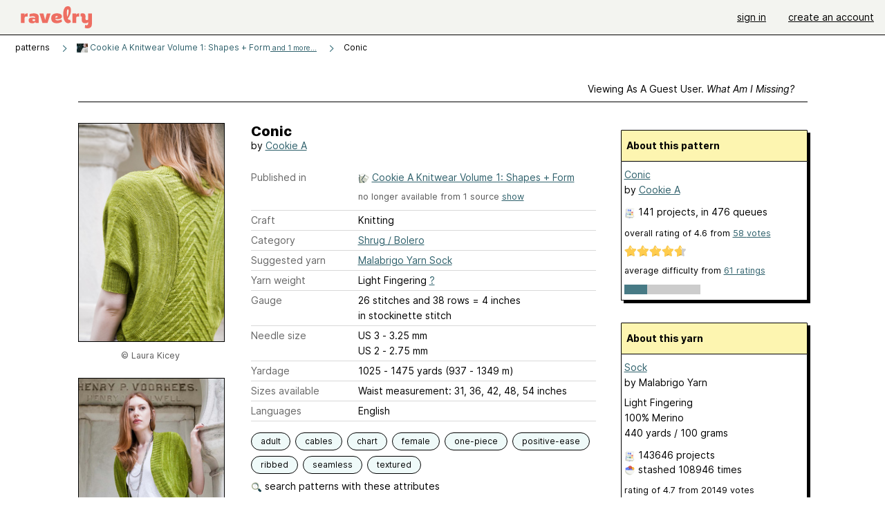

--- FILE ---
content_type: text/html; charset=utf-8
request_url: https://api.ravelry.com/patterns/library/conic
body_size: 8211
content:
<!DOCTYPE html>
<html class="with_scroll_padding" data-large-font="0" lang="en" xml:lang="en" xmlns="http://www.w3.org/1999/xhtml">
<head>
<title>Ravelry: Conic pattern by Cookie A</title>
<meta content="text/html; charset=utf-8" http-equiv="Content-Type" />
<meta content="tbROMlNu/nXm8KkmI7rjTiC3ICZjQLnuLqqCFKfzjPA=" id="authenticity-token" name="authenticity-token" />
<meta content="origin-when-crossorigin" name="referrer" />
<meta content="noodp" name="robots" />
<meta content="&#x000A;This seamless bolero-style cardigan begins with a cabled back that is worked flat back and forth with shaping. The sleeves are picked up and worked in the round with decreases, creating a cone shape. The fingering weight yarn has drape and makes this an easy-to-wear piece." name="Description" />
<meta content="Ravelry" name="application-name" />
<meta content="Ravelry" name="apple-mobile-web-app-title" />
<link rel="manifest" href="/manifest.webmanifest?v=20231002">
<link href="https://style-cdn.ravelrycache.com/stylesheets/ravelry_legacy_v1_2_2511201357.css" rel="Stylesheet" type="text/css" />
<link href="https://style-cdn.ravelrycache.com/stylesheets/ravelry_components_v1_2_2511201817.css" rel="Stylesheet" type="text/css" />


<script src="https://style-cdn.ravelrycache.com/javascripts/base11_2406161035.js" type="text/javascript"></script>
<script src="https://style-cdn.ravelrycache.com/javascripts/ravelry_2512040932.js" type="text/javascript"></script>





<link rel="apple-touch-icon" sizes="57x57" href="/images/assets/favicons/apple-touch-icon-57x57.png?v=2">
<link rel="apple-touch-icon" sizes="60x60" href="/images/assets/favicons/apple-touch-icon-60x60.png?v=2">
<link rel="apple-touch-icon" sizes="72x72" href="/images/assets/favicons/apple-touch-icon-72x72.png?v=2">
<link rel="apple-touch-icon" sizes="76x76" href="/images/assets/favicons/apple-touch-icon-76x76.png?v=2">
<link rel="apple-touch-icon" sizes="114x114" href="/images/assets/favicons/apple-touch-icon-114x114.png?v=2">
<link rel="apple-touch-icon" sizes="120x120" href="/images/assets/favicons/apple-touch-icon-120x120.png?v=2">
<link rel="apple-touch-icon" sizes="144x144" href="/images/assets/favicons/apple-touch-icon-144x144.png?v=2">
<link rel="apple-touch-icon" sizes="152x152" href="/images/assets/favicons/apple-touch-icon-152x152.png?v=2">
<link rel="apple-touch-icon" sizes="180x180" href="/images/assets/favicons/apple-touch-icon-180x180.png?v=2">
<link rel="icon" type="image/png" href="/images/assets/favicons/android-chrome-192x192.png?v=2" sizes="192x192">
<link rel="icon" type="image/png" href="/images/assets/favicons/favicon-16x16.png?v=2" sizes="16x16">
<link rel="icon" type="image/png" href="/images/assets/favicons/favicon-32x32.png?v=2" sizes="32x32">
<link rel="icon" type="image/png" href="/images/assets/favicons/favicon-96x96.png?v=2" sizes="96x96">
<meta name="msapplication-TileImage" content="/images/assets/favicons/mstile-144x144.png?v=2">
<meta content="@ravelry" name="twitter:site">
<meta content="summary_large_image" name="twitter:card">
<meta content="Conic pattern by Cookie A" name="twitter:title">
<meta content="
This seamless bolero-style cardigan begins with a cabled back that is worked flat back and forth with shaping. The sleeves are picked up and worked in the round with decreases, creating a cone shape. The fingering weight yarn has drape and makes this an easy-to-wear piece.
" name="twitter:description">
<meta content="https://images4-a.ravelrycache.com/uploads/Cookie/115995094/IMG_3989_medium2.jpg" name="twitter:image:src">
<meta content="https://images4-a.ravelrycache.com/uploads/Cookie/115995094/IMG_3989_medium2.jpg" name="twitter:image">
<meta content="Ravelry" property="og:site_name">
<meta content="Conic pattern by Cookie A" property="og:title">
<meta content="
This seamless bolero-style cardigan begins with a cabled back that is worked flat back and forth with shaping. The sleeves are picked up and worked in the round with decreases, creating a cone shape. The fingering weight yarn has drape and makes this an easy-to-wear piece.
" property="og:description">
<meta content="https://images4-f.ravelrycache.com/uploads/Cookie/115995094/IMG_3989_small2.jpg#webp" property="og:image">
<meta content="1677234958" property="og:updated_time">

<link rel="search" type="application/opensearchdescription+xml" title="Ravelry" href="http://www.ravelry.com/search.xml">
<script async defer data-domain="ravelry.com" src="https://plausible.io/js/plausible.js"></script>
</head>
<body class="patterns patterns_show show_action  with_responsive with_subnavigation with_subnavigation--all   wide_core_item_page normal with_frontend_v1_2 with_navigation_v2 with_typeface_default theme_automatic theme_merino theme_light_merino">
<div id="page">
<div data-autohide-nav-touch="1" data-autohide-nav="0" data-disable-auto-emoji="0" data-disable-facebook="0" data-disable-forums-menu="0" data-disable-magic-mentions="0" data-disable-quick-magic-links="0" data-flair-week="0" data-light-theme="merino" data-photos-add-to-tail="0" data-photos-auto-edit="0" data-stop-gifs="0" data-theme-disable-switching="0" data-theme="merino" id="user_preference_data" style="display: none"></div>
<div id="page_header">
<div class="navigation_v2" id="navigation_v2" role="navigation">
<span class="navigation_v2__pillarbox navigation_v2__pillarbox--first"></span>
<a class="navigation_v2__logo rsp_hidden" href="/">
<img alt="Ravelry Logo" class="navigation_v2__logo__secondary navigation_v2__logo__secondary--guest rsp_hidden" id="navigation_logo_secondary" src="https://style-cdn.ravelrycache.com/images/assets/logos/secondary.svg" style="display: none;" />
<img alt="Ravelry Logo" class="navigation_v2__logo__text" id="navigation_logo_text" src="https://style-cdn.ravelrycache.com/images/assets/logos/primary.svg" />
</a>
<a href="/" class="rsp_only navigation_v2__tab navigation_v2__tab--active">ravelry</a>
<a class="navigation_v2__tab registered_preview" href="#" style="display: none;">patterns</a>
<a class="navigation_v2__tab registered_preview" href="#" style="display: none;">yarns</a>
<a class="navigation_v2__tab registered_preview" href="#" style="display: none;">people</a>
<a class="navigation_v2__tab registered_preview" href="#" style="display: none;">groups</a>
<span class="navigation_v2__spacer navigation_v2__spacer--guestlogin"></span>
<a class="navigation_v2__tab registered_preview" href="#" style="display: none;">forums</a>
<a class="navigation_v2__tab registered_preview" href="#" style="display: none;">my notebook</a>
<a class="rsp_only navigation_v2__tab navigation_v2__tab--guestlogin" href="/" title="Ravelry">
<img alt="" src="https://style-cdn.ravelrycache.com/images/assets/logos/primary.svg" />
</a>
<div class="navigation_v2__tab navigation_v2__tab--guestlogin">
<a href="/account/login?return_to=/patterns/library/conic">sign in</a>
</div>
<div class="navigation_v2__tab navigation_v2__tab--guestlogin">
<a href="/invitations">create an account</a>
</div>
<span class="rsp_only navigation_v2__spacer navigation_v2__spacer--guestlogin"></span>
<span class="navigation_v2__pillarbox navigation_v2__pillarbox--last"></span>
</div>
</div>
<div id="searchlight_window">
<div class="searchlight_dialog">
<div class="searchlight_dialog__search">
<form autocomplete="off" class="fancy_form searchlight_dialog__form" onsubmit="R.searchlight.search(); return false;">
<input autocomplete="off" class="searchlight_dialog__search_box" id="searchlight_dialog_input" placeholder="search by name: patterns, yarns, people..." type="text" />
<img alt="" aria-hidden="true" class="searchlight_dialog__progress icon_16 o-icon--loading_tiny_alternate o-icon o-icon--xs" id="searchlight_dialog_progress" src="https://style-cdn.ravelrycache.com/images/assets/icons/ui/tiny-loader.svg?v=34" style="display: none;" />
</form>
<div class="searchlight_dialog__results" id="searchlight_dialog_results"></div>
<div class="searchlight_dialog__advanced_links" id="searchlight_dialog_links">
<div style="padding-bottom: 1em;">
advanced search
</div>
<ul class="searchlight_dialog__advanced_links__list">
<li><a href="/patterns/search#query=" class="searchlight_dialog__advanced_links__link" id="searchlight_patterns_advanced">patterns</a></li>
<li><a href="/projects/search#query=" class="searchlight_dialog__advanced_links__link">projects</a></li>
<li><a href="/designers/search#query=" class="searchlight_dialog__advanced_links__link">designers</a></li>
<li><a href="/sources/search#query=" class="searchlight_dialog__advanced_links__link">sources</a></li>
</ul>
<ul class="searchlight_dialog__advanced_links__list">
<li><a href="/yarns/search#query=" class="searchlight_dialog__advanced_links__link">yarns</a></li>
<li><a href="/stash/search#query=" class="searchlight_dialog__advanced_links__link">stashes</a></li>
<li><a href="/shops/search#query=" class="searchlight_dialog__advanced_links__link">yarn shops</a></li>
<li><a href="/yarns/brands/search#query=" class="searchlight_dialog__advanced_links__link">brands</a></li>
<li><a href="/fiber/stash/search#query=" class="searchlight_dialog__advanced_links__link">fiber</a></li>
</ul>
<ul class="searchlight_dialog__advanced_links__list">
<li><a href="/people/search#query=" class="searchlight_dialog__advanced_links__link">people</a></li>
<li><a href="/groups/search#alive=yes&amp;query=" class="searchlight_dialog__advanced_links__link">groups</a></li>
<li><a href="/discuss/search#query=&amp;view=posts" class="searchlight_dialog__advanced_links__link">forum posts</a></li>
<li><a href="/discuss/search#query=&amp;view=topics" class="searchlight_dialog__advanced_links__link">topics</a></li>
<li><a href="/events/search#query=" class="searchlight_dialog__advanced_links__link">events</a></li>
</ul>
<div style="clear:both;" class="c_d"></div>

</div>
</div>
<div class="searchlight_dialog__recently_viewed" id="searchlight_dialog_recently_viewed"></div>
<div class="searchlight_dialog__saved_searches" id="searchlight_dialog_saved_searches"></div>
<div style="clear:both;" class="c_d"></div>
</div>

</div>
<div id="content" role="main">
<div id="main"></div>
<div class="page_title">
Conic
<span class="page_title__subtitle">
by <a href="https://api.ravelry.com/designers/cookie-a">Cookie A</a>
</span>
</div>
<div class="rsp_only" id="mobile_tool_buttons" style="display: none"></div>
<div class="heading patterns_heading rsp_hidden">
<h2 class="breadcrumbs  breadcrumbs--subnavigation"><span class="navigation_v2__pillarbox navigation_v2__pillarbox--first"></span><span class="breadcrumbs__crumbs"><span class="breadcrumbs__crumb"><strong><span class="r_link_to ">patterns</span></strong></span> <span class="breadcrumb_divider breadcrumbs__divider">></span> <span class="breadcrumbs__crumb"><span class="breadcrumbs__crumb__menu" data-menu-content-url="https://api.ravelry.com/patterns/library/conic/navigation_sources"><a href="https://api.ravelry.com/patterns/sources/cookie-a-knitwear-volume-1-shapes--form"><img alt="" class="breadcrumbs__indicator subnavigation_only" src="https://images4-g.ravelrycache.com/uploads/Cookie/115994778/ShapesAndFormCover_square.jpg" /> Cookie A Knitwear Volume 1: Shapes + Form<span class='breadcrumbs__crumb__note'> and 1 more...</span></a><div class="breadcrumbs__menu " style="position: absolute; display: none;"><ul aria-haspopup="true" class="navigation_v2__menu"></ul></div></span></span> <span class="breadcrumb_divider breadcrumbs__divider">></span> <span class="breadcrumbs__crumb breadcrumbs__crumb--active">Conic</span></span> <span class="breadcrumbs__tools"></span><span class="navigation_v2__pillarbox navigation_v2__pillarbox--last"></span></h2></div>
<div class="core_item_container editor tab_bar_container tab_bar_container--guest tab_bar_container--with_button_box tab_bar_container--with_hero">
<div class="tabs tabs--subnavigation tabs--tab_builder tab_bar_responsive tabs--subnavigation_overflowable tabs--with_page_type tabs--tabset_pattern tab_bar_responsive--with_counts tab_bar_responsive--with_border tab_bar_responsive--with_ellipsis_menu patterns_tabs" data-tabset-id="pattern" id="tabset"><div class="tabs__shim"></div><div class="tabs__sections tabs__sections--subnavigation"><ul class="rsp_hidden tabs__sections__page_type"><li><img alt="" aria-hidden="true" class="icon_16 o-icon--patterns o-icon o-icon--xs" src="https://style-cdn.ravelrycache.com/images/assets/icons/patterns.svg?v=34" /> Pattern</li></ul><ul class="rsp_hidden tabs__sections__default"><li class="tab_bar_container__guest_link"><span class="static_tab" id="guest_tab"><a href="#" onclick="R.patterns.previewRegisteredFeatures(); return false;">Viewing as a guest user. <span>What am I missing?</span><div class="c-navigation_indicator"><div class="c-navigation_indicator__snake"></div></div></a></span></li> <li aria-current="page" id="current"><span class="static_tab" id="show_tab"><a href="https://api.ravelry.com/patterns/library/conic">details<div class="c-navigation_indicator"><div class="c-navigation_indicator__snake"></div></div></a></span></li> <li class="tab_bar_responsive__overflow"><span class="static_tab" id="yarns_tab"><a href="https://api.ravelry.com/patterns/library/conic/yarns">yarn ideas<div class="c-navigation_indicator"><div class="c-navigation_indicator__snake"></div></div></a></span></li> <li><span class="static_tab" id="people_tab"><a href="https://api.ravelry.com/patterns/library/conic/people">projects (141)<div class="c-navigation_indicator"><div class="c-navigation_indicator__snake"></div></div></a></span></li> <li class="tab_bar_responsive__overflow"><span class="static_tab" id="posts_tab"><a href="https://api.ravelry.com/patterns/library/conic/posts">blog posts (14)<div class="c-navigation_indicator"><div class="c-navigation_indicator__snake"></div></div></a></span></li> <li class="tab_bar_responsive__overflow--auto"><span class="static_tab" id="comments_tab"><a href="https://api.ravelry.com/patterns/library/conic/comments">comments (7)<div class="c-navigation_indicator"><div class="c-navigation_indicator__snake"></div></div></a></span></li> <li class="tab_bar_responsive__overflow"><span class="static_tab" id="threads_tab"><a href="https://api.ravelry.com/patterns/library/conic/threads">forum posts (143)<div class="c-navigation_indicator"><div class="c-navigation_indicator__snake"></div></div></a></span></li> <li class="tab_bar_responsive__overflow rsp_only"><span class="static_tab" id="editors_tab"><a href="https://api.ravelry.com/patterns/library/conic/editors"> editing<div class="c-navigation_indicator"><div class="c-navigation_indicator__snake"></div></div></a></span></li> <li><span class="static_tab" id="ellipsis_tab"><a class="rsp_hidden" href="#" onclick="R.quicknav.open('https://api.ravelry.com/patterns/library/conic/navigation_quicknav'); return false;" title="More..."><img alt="More options" class="icon_16 o-icon--more_menu_horizontal o-icon o-icon--xs" id="navigation_selector_339071" src="https://style-cdn.ravelrycache.com/images/assets/icons/more-horizontal-on-light.svg?v=34" title="More options" /><div class="c-navigation_indicator"><div class="c-navigation_indicator__snake"></div></div></a></span></li></ul><a class="tabs__overflow_indicator subnavigation_only"><img alt="Expand" class="icon_16 o-icon--tabs_expand o-icon o-icon--xs" src="https://style-cdn.ravelrycache.com/images/assets/icons/arrow-double-chevron-right.svg?v=34" /></a><ul class="tabs__sections__priority rsp_hidden"><li aria-current="page" id="current"><span class="static_tab" id="show_tab"><a href="https://api.ravelry.com/patterns/library/conic">details<div class="c-navigation_indicator"><div class="c-navigation_indicator__snake"></div></div></a></span></li></ul></div><div class="tabs__shim"></div><ul class="tabs__legacy"><li class="tab_bar_container__guest_link"><span class="static_tab" id="guest_tab"><a href="#" onclick="R.patterns.previewRegisteredFeatures(); return false;">Viewing as a guest user. <span>What am I missing?</span><div class="c-navigation_indicator"><div class="c-navigation_indicator__snake"></div></div></a></span></li> <li aria-current="page" id="current"><span class="static_tab" id="show_tab"><a href="https://api.ravelry.com/patterns/library/conic">details<div class="c-navigation_indicator"><div class="c-navigation_indicator__snake"></div></div></a></span></li> <li class="tab_bar_responsive__overflow"><span class="static_tab" id="yarns_tab"><a href="https://api.ravelry.com/patterns/library/conic/yarns">yarn ideas<div class="c-navigation_indicator"><div class="c-navigation_indicator__snake"></div></div></a></span></li> <li><span class="static_tab" id="people_tab"><a href="https://api.ravelry.com/patterns/library/conic/people">projects (141)<div class="c-navigation_indicator"><div class="c-navigation_indicator__snake"></div></div></a></span></li> <li class="tab_bar_responsive__overflow"><span class="static_tab" id="posts_tab"><a href="https://api.ravelry.com/patterns/library/conic/posts">blog posts (14)<div class="c-navigation_indicator"><div class="c-navigation_indicator__snake"></div></div></a></span></li> <li class="tab_bar_responsive__overflow--auto"><span class="static_tab" id="comments_tab"><a href="https://api.ravelry.com/patterns/library/conic/comments">comments (7)<div class="c-navigation_indicator"><div class="c-navigation_indicator__snake"></div></div></a></span></li> <li class="tab_bar_responsive__overflow"><span class="static_tab" id="threads_tab"><a href="https://api.ravelry.com/patterns/library/conic/threads">forum posts (143)<div class="c-navigation_indicator"><div class="c-navigation_indicator__snake"></div></div></a></span></li> <li class="tab_bar_responsive__overflow rsp_only"><span class="static_tab" id="editors_tab"><a href="https://api.ravelry.com/patterns/library/conic/editors"> editing<div class="c-navigation_indicator"><div class="c-navigation_indicator__snake"></div></div></a></span></li> <li><span class="static_tab" id="ellipsis_tab"><a class="rsp_hidden" href="#" onclick="R.quicknav.open('https://api.ravelry.com/patterns/library/conic/navigation_quicknav'); return false;" title="More..."><img alt="More options" class="icon_16 o-icon--more_menu_horizontal o-icon o-icon--xs" id="navigation_selector_339071" src="https://style-cdn.ravelrycache.com/images/assets/icons/more-horizontal-on-light.svg?v=34" title="More options" /><div class="c-navigation_indicator"><div class="c-navigation_indicator__snake"></div></div></a></span></li><li class="tab_bar_responsive__spacer rsp_only"></li><li class="tab_bar_responsive__show_more rsp_only"><span class="static_tab" id="responsive_more_tab"><a href="#">•••<div class="c-navigation_indicator"><div class="c-navigation_indicator__snake"></div></div></a></span></li></ul></div><div class="panels">
<div class="panel core_item_panel" id="show_panel">
<div class="photo_gallery_container" data-debug="none" id="pattern_gallery_container">
<div class="photo_gallery_hero rsp_only">
<div class="touch_gallery__item" id="slideshow_element">
<img class="lazy_srcset lazy_srcset--loading" data-lazy-srcset="https://images4-f.ravelrycache.com/uploads/Cookie/115995094/IMG_3989_small2.jpg 1x, https://images4-a.ravelrycache.com/uploads/Cookie/115995094/IMG_3989_medium2.jpg 2x" height="66.6875vw" id="hero_photo_25503626" onclick="R.photos.responsiveFullscreen(this); return false;" src="https://images4-g.ravelrycache.com/uploads/Cookie/115995094/IMG_3989_thumbnail.jpg" />
</div>
</div>

<div class="photo_gallery resizable_photo_gallery resizable_photo_gallery--size_3">
<div class="photo_gallery__section photo_gallery__section--1 section">
<div class="photo_border framed_photo photo_gallery__border "><div class="photo_frame photo_gallery__frame real_photo"><div class="photo photo_gallery__photo full_height_photo zoomable_photo" id="photo_25503626"><picture><source media="(max-width: 487px)" srcset="[data-uri]" /><img alt="" class="height_lock " data-image-height="320" data-image-width="213" data-photo-id="25503626" height="false" src="https://images4-f.ravelrycache.com/uploads/Cookie/115995094/IMG_3989_small2.jpg" srcset="https://images4-f.ravelrycache.com/uploads/Cookie/115995094/IMG_3989_small2.jpg 1x, https://images4-f.ravelrycache.com/uploads/Cookie/115995094/IMG_3989_medium.jpg 2x" style="left: 0px;" width="213" /></picture></div></div></div>
<div class="copyright rsp_hidden">
&copy Laura Kicey
</div>
</div>
<div class="photo_gallery__section photo_gallery__section--2 section">
<div class="photo_border framed_photo photo_gallery__border "><div class="photo_frame photo_gallery__frame real_photo"><div class="photo photo_gallery__photo zoomable_photo" id="photo_25519855"><picture><source media="(max-width: 487px)" srcset="[data-uri]" /><img alt="" class="" data-image-height="217" data-image-width="296" data-photo-id="25519855" height="217" src="https://images4-f.ravelrycache.com/uploads/Cookie/116110178/Conic_front_small2.jpg" srcset="https://images4-f.ravelrycache.com/uploads/Cookie/116110178/Conic_front_small2.jpg 1x, https://images4-f.ravelrycache.com/uploads/Cookie/116110178/Conic_front_medium.jpg 2x" style="left: -43px;top: -3px;width: 296px; max-width: 296px;" width="296" /></picture></div></div></div>
<div class="copyright rsp_hidden">
&copy Laura Kicey
</div>
</div>
<div class="photo_gallery__section photo_gallery__section--3 section">
<div class="photo_border framed_photo photo_gallery__border "><div class="photo_frame photo_gallery__frame real_photo"><div class="photo photo_gallery__photo zoomable_photo" id="photo_25519856"><picture><source media="(max-width: 487px)" srcset="[data-uri]" /><img alt="" class="height_lock " data-image-height="320" data-image-width="220" data-photo-id="25519856" height="320" src="https://images4-g.ravelrycache.com/uploads/Cookie/116110177/Conic_side_small2.jpg" srcset="https://images4-g.ravelrycache.com/uploads/Cookie/116110177/Conic_side_small2.jpg 1x, https://images4-g.ravelrycache.com/uploads/Cookie/116110177/Conic_side_medium.jpg 2x" style="left: 0px;top: -50px;" width="220" /></picture></div></div></div>
<div class="copyright rsp_hidden">
&copy Laura Kicey
</div>
</div>
<div style="clear:both;" class="c_d"></div>
<div class="buy_box_section rsp_hidden" style="text-align: center; margin-right: 21px; padding-top: 10px;">

<div class="worldcat rsp_hidden" style="font-size: .9em; margin-top: 1em; margin-right: 25px;">
<img alt="" aria-hidden="true" class="icon_16 o-icon--local_library o-icon o-icon--xs" src="https://style-cdn.ravelrycache.com/images/assets/icons/books.svg?v=34" style="vertical-align: bottom;" />
<a href="http://worldcat.org/isbn/0984572619" rel="noopener" target="_blank">search your local libraries</a>
</div>

</div>

</div>
</div>

<div class="show view_core_item view_core_item--legacy core_item_content">
<h2 class="rsp_hidden">
Conic

</h2>
<div class="pattern_author core_item_content__attribution">
by <a href="https://api.ravelry.com/designers/cookie-a">Cookie A</a>
</div>
<div class="fields core_item_inner core_item_content__fields">
<fieldset>
<div class="field core_item_content__field">
<label class="core_item_content__label">Published in</label>
<div class="value">
<div class="source" style="margin-bottom: .5em;">
<img alt="" aria-hidden="true" class="inline icon_16 o-icon--booklet_alternate o-icon o-icon--xs" height="16" src="https://style-cdn.ravelrycache.com/images/assets/icons/booklets.svg?v=34" style="border: 0; padding: 0;" title="Printed: this source is a book, magazine, or pamphlet" width="16" />
<a href="https://api.ravelry.com/patterns/sources/cookie-a-knitwear-volume-1-shapes--form">Cookie A Knitwear Volume 1: Shapes + Form</a>
</div>

<div id="collapsed" style="display: none;">
<div class="source" style="margin-bottom: .5em;">
<img class="inline" height="16" src="https://style-cdn.ravelrycache.com/images/patternbadge-outofprint.png" style="border: 0; padding: 0;" title="Out of print: this source is out of print" width="16" />
<a href="https://api.ravelry.com/patterns/sources/cookie-a-knitwear-designs">Cookie A Knitwear Designs</a>
</div>

</div>
<div class="source color-text_understated" id="more_sources" style="padding-bottom: .5em; font-size: .9em;">
no longer available from 1 source
<a href="#" id="show_sources" onclick="$('collapsed').toggle(); $('hide_sources').show(); $(this).hide();; return false;">show</a>
<a href="#" id="hide_sources" onclick="$('collapsed').toggle(); $('show_sources').show(); $(this).hide();; return false;" style="display: none;">hide</a>
</div>
</div>
</div>
<div class="field core_item_content__field">
<label class="core_item_content__label">Craft</label>
<div class="value">
Knitting
</div>
</div>
<div class="field core_item_content__field">
<label class="core_item_content__label">Category</label>
<div class="value">
<div class="category"><a href="/patterns/popular/shrug"><span>Shrug / Bolero</span></a></div>
</div>
</div>
<div class="field core_item_content__field">
<label class="core_item_content__label">
Suggested yarn
</label>
<div class="value core_item_content__value"><a href="https://api.ravelry.com/yarns/library/malabrigo-yarn-sock">Malabrigo Yarn Sock</a></div>
</div>
<div class="field core_item_content__field" id="in_my_stash_uncached" style="display: none;"></div>
<div class="field core_item_content__field" id="queued_uncached" style="display: none;"></div>
<div class="field core_item_content__field">
<label class="core_item_content__label">
Yarn weight
</label>
<div class="value">
Light Fingering
<a href="#" onclick="R.utils.popup({title: 'Yarn weight help', height: 400, width: 780, url: '/help/yarn/weights?highlight=13'}); return false;"> ? </a>
</div>
</div>
<div class="field core_item_content__field">
<label class="core_item_content__label">Gauge</label>
<div class="value">
26 stitches and 38 rows = 4 inches<br class='rsp_hidden'/> in stockinette stitch
</div>
</div>
<div class="field core_item_content__field">
<label class="core_item_content__label">Needle size</label>
<div class="value">US 3  - 3.25 mm</div>
<div class="value">US 2  - 2.75 mm</div>
</div>
<div class="field core_item_content__field">
<label class="core_item_content__label">Yardage</label>
<div class="value">
1025 - 1475 yards (937 - 1349 m)
</div>
</div>
<div class="field core_item_content__field">
<label class="core_item_content__label">Sizes available</label>
<div class="value">
Waist measurement: 31, 36, 42, 48, 54 inches
</div>
</div>
<div class="field core_item_content__field core_item_content__field--languages" id="language_field">
<label class="core_item_content__label">Languages</label>
<div class="value">
<span class="core_item_content__field__language">
English
</span>
</div>
</div>

<div class="core_item__tags">
<div class="value" style="margin-left: 0; margin-top: 16px;">
<ul class="tag_set">
<li class="tag">
<a href="/patterns/attributes/adult" title="18 years or over">adult</a>
</li>
<li class="tag">
<a href="/patterns/attributes/cables" title="crossing one set of stitches over another">cables</a>
</li>
<li class="tag">
<a href="/patterns/attributes/chart" title="uses a visual  made of symbols and/or shapes to convey directions">chart</a>
</li>
<li class="collapsable_tag collapsed_tag tag">
<a href="/patterns/attributes/female" title="Usually used or worn by females">female</a>
</li>
<li class="collapsable_tag collapsed_tag tag">
<a href="/patterns/attributes/one-piece" title="worked in one piece, either seamlessly or with seams.">one-piece</a>
</li>
<li class="collapsable_tag collapsed_tag tag">
<a href="/patterns/attributes/positive-ease" title="measurements of the garment are  larger than corresponding body measurements">positive-ease</a>
</li>
<li class="collapsable_tag collapsed_tag tag">
<a href="/patterns/attributes/ribbed" title="fabric creating a vertically ridged pattern">ribbed</a>
</li>
<li class="collapsable_tag collapsed_tag tag">
<a href="/patterns/attributes/seamless" title="not joined by or having seams">seamless</a>
</li>
<li class="collapsable_tag collapsed_tag tag">
<a href="/patterns/attributes/textured" title="A mix of stitches providing surface interest">textured</a>
</li>
<li class="more_tags rsp_only">
<a href="#" onclick="R.patterns.showAllTags(); return false;">6 more attributes...</a>
</li>
<li class="more_tags more_tags--collapse rsp_only" style="display: none;">
<a href="#" onclick="R.patterns.toggleTags(false); return false;">show less...</a>
</li>
<li style="background: transparent;">
<a class="with_img" href="#" id="similar_search_link" onclick="R.patterns.similarSearch(339071); return false;" style="background-color: transparent; white-space: nowrap;"><img alt="Search" class="inline icon_16 o-icon--search_label o-icon o-icon--xs" height="16" src="https://style-cdn.ravelrycache.com/images/assets/icons/search-general.svg?v=34" style="border: none;" title="build a similar search" width="16" /> search patterns with these attributes</a>
</li>
</ul>
<div style="clear:both;" class="c_d"></div>
</div>
</div>
</fieldset>
</div>
<div id="prenotes" style="scroll-margin: 6rem;"></div>
<div class="downloadable core_item_content__text_block responsive_stack--1 rsp_hidden">
<!-- / buy box placeholder -->
</div>
<div class="downloadable core_item_content__text_block">

</div>
<div class="notes markdown core_item_content__text_block core_item_content__text_block--notes">

<p>This seamless bolero-style cardigan begins with a cabled back that is worked flat back and forth with shaping. The sleeves are picked up and worked in the round with decreases, creating a cone shape. The fingering weight yarn has drape and makes this an easy-to-wear piece.</p>

<p><strong>Sizes</strong> <br />Waist measurement: 31, 36, 42, 48, 54 inches <br />Recommended ease: 3 to 7 inches positive ease <br />Shown in size 31 with 5 inches of ease <br />For more sizing notes, read <a href="http://cookiea.com/news/2012/08/conic-want-to-knit-along/">this blog post</a>.</p>

<p><strong>Yarn</strong> <br />Malabrigo Sock Yarn (100% merino wool; 440 yards per 100g, shown in Lettuce) <br />3, 3, 3, 4, 4 skeins <br />1025, 1100, 1225, 1350, 1475 yards</p>

<p><strong>Notions</strong> <br />Cable needle, scrap yarn, stitch marker, tapestry needle</p>

<p><strong>Needles</strong> <br />US Size 3 (3mm) 24 inch circular <br />US Size 2 (2.75mm) 24 inch circular <br />US Size 2 (2.75mm) double pointed <br /><em>or size needed to obtain gauge</em></p>

<p><strong>Gauge</strong> <br />26 stitches and 38 rows = 4 inches <br />in stockinette stitch on larger needles <br />34 stitches and 38 rows = 4 inches <br />in cable pattern on larger needles</p>

</div>
</div>
<div class="sidebar core_item_sidebar core_item_sidebar--patterns">
<div class="registered_preview rsp_hidden" id="tool_buttons" style="display: none;">
<div id="button_box">
<a class="button favorites_button" href="#">
<img alt="" aria-hidden="true" class="icon_16 o-icon--favorites_add o-icon o-icon--xs" src="https://style-cdn.ravelrycache.com/images/assets/icons/favorites.svg?v=34" />
<span>save in favorites</span>
</a>
<a class="button queue_button" href="#">
<img alt="" aria-hidden="true" class="icon_16 o-icon--queue_add o-icon o-icon--xs" src="https://style-cdn.ravelrycache.com/images/assets/icons/queue.svg?v=34" />
<span>add to queue</span>
</a>
</div>
</div>
<div style="clear:both;" class="c_d"></div>
<div class="rsp_hidden" id="pattern_source">
</div>
<div class="pattern_summary">
<div class="pattern_summary box box--sidebar box--notebook">
<div class="box_title box_title--sidebar">
About this pattern
</div>
<div class="box_contents box_contents--sidebar" data-pattern-id="339071" id="pattern_summary_content">
<div class="pattern_name item">
<a href="https://api.ravelry.com/patterns/library/conic" class="fn">Conic</a>
</div>
<div class="pattern_author">by <a href="https://api.ravelry.com/designers/cookie-a">Cookie A</a></div>
<div class="pattern_people summary_box_people">
<img alt="" aria-hidden="true" class="inline icon_16 o-icon--projects o-icon o-icon--xs" src="https://style-cdn.ravelrycache.com/images/assets/icons/projects.svg?v=34" />
<span class="r_link_to ">141 projects</span>,
in 476 queues

</div>
<div>
<div class="average" style="font-size: .9em; padding-bottom: .5em;">
overall rating
of
<span class="rating">4.6</span>
from
<a href="#" onclick="R.patterns.showStatistics(339071); return false;"><span class='votes'>58 </span> votes</a>
</div>
<div class="inline_stars"><div class="rating-foreground inline_stars_rating" style="width:83px;" title="4.603448275862069 out of 5"></div></div>
<div class="average" style="font-size: .9em; padding-bottom: .5em;">
average difficulty from
<a href="#" onclick="R.patterns.showStatistics(339071); return false;">61 ratings</a>
</div>
<ul class="rating bar_rating" id="pattern_339071_difficulty">
<li class="filled"></li>
<li class="filled"></li>
<li class="filled"></li>
<li></li>
<li></li>
<li></li>
<li></li>
<li></li>
<li></li>
<li></li>
</ul>
<div style="clear:both;" class="c_d"></div>
</div>
</div>
<div style="clear:both;" class="c_d"></div>
</div>
<div class="user_editable">
</div>
<div class="preview_content" id="preview_339071_content" style="display:none;">
<img class="cover" src="https://images4-g.ravelrycache.com/uploads/Cookie/115994778/ShapesAndFormCover_square.jpg" />
</div>

</div>
<div class="yarn_summary">
<div class="yarn_summary_container">
<div class="yarn_summary box box--sidebar" id="yarn_26385_summary">
<div class="box_title box_title--sidebar">
About this yarn
</div>
<div class="box_contents box_contents--sidebar yarn_summary_content" data-yarn-id="26385" id="yarn_26385_content">
<div class="yarn_name item">
<a href="https://api.ravelry.com/yarns/library/malabrigo-yarn-sock" class="fn">Sock</a>
</div>
<div class="yarn_company">
by <span class="r_link_to ">Malabrigo Yarn</span>
</div>
<div class="fiber_and_weight">
Light Fingering
</div>
<div class="fibers">
100% Merino
</div>
<div class="yardage">
440 yards
 / 
100
grams
</div>
<div class="pattern_people summary_box_people">
<p style="line-height: 1.5em;">
<img alt="" aria-hidden="true" class="inline icon_16 o-icon--projects o-icon o-icon--xs" src="https://style-cdn.ravelrycache.com/images/assets/icons/projects.svg?v=34" />
<span class="r_link_to ">143646 projects</span>
</p>
<p style="line-height: 1.5em;">
<img alt="" aria-hidden="true" class="inline icon_16 o-icon--stash o-icon o-icon--xs" src="https://style-cdn.ravelrycache.com/images/assets/icons/stash.svg?v=34" />
stashed
<span class="r_link_to ">108946 times</span>
</p>
</div>
<div>
<div class="average" style="font-size: .9em; padding-bottom: .5em;">
rating
of
<span class="rating">4.7</span>
from
<span class='votes'>20149</span> votes
</div>
<div class="inline_stars"><div class="rating-foreground inline_stars_rating" style="width:85px;" title="4.74 out of 5"></div></div>
</div>
</div>
</div>
</div>
<div id="yarn_buying_options">
<div class="zone_specific_yarn_links" id="guest_specific_yarn_links"></div>
</div>
<div class="user_editable">
</div>


</div>
<div class="author_summary">
<div class="box box--sidebar">
<div class="box_title box_title--sidebar">
More from Cookie A
</div>
<div class="box_contents box_contents--sidebar">
<div class="c-media_medium pattern">
<div class="c-media_medium__figure thumbnail thumbnail--with_photo">
<a href="https://api.ravelry.com/patterns/library/radial-2" title="Radial"><img alt="Radial pattern " src="https://images4-f.ravelrycache.com/uploads/Cookie/116109735/Radial_sleeve_square.jpg" /></a>
</div>
<div class="c-media_medium__body details">
<div class="name"><a href="https://api.ravelry.com/patterns/library/radial-2">Radial</a></div>
<div class="rating_count">15 ratings</div>
<div class="rating"><div class="inline_stars"><div class="rating-foreground inline_stars_rating" style="width:90px;" title="5.0 out of 5"></div></div></div>
<div class="people">
29 projects
</div>
</div>
<div style="clear:both;" class="c_d"></div>
</div>
<div class="c-media_medium pattern">
<div class="c-media_medium__figure thumbnail thumbnail--with_photo">
<a href="https://api.ravelry.com/patterns/library/parallelogram" title="Parallelogram"><img alt="Parallelogram pattern " src="https://images4-f.ravelrycache.com/uploads/Cookie/116123714/Parallelogram_2_square.jpg" /></a>
</div>
<div class="c-media_medium__body details">
<div class="name"><a href="https://api.ravelry.com/patterns/library/parallelogram">Parallelogram</a></div>
<div class="rating_count">9 ratings</div>
<div class="rating"><div class="inline_stars"><div class="rating-foreground inline_stars_rating" style="width:84px;" title="4.666666666666667 out of 5"></div></div></div>
<div class="people">
18 projects
</div>
</div>
<div style="clear:both;" class="c_d"></div>
</div>
<div class="c-media_medium pattern">
<div class="c-media_medium__figure thumbnail thumbnail--with_photo">
<a href="https://api.ravelry.com/patterns/library/rotation-2" title="Rotation"><img alt="Rotation pattern " src="https://images4-g.ravelrycache.com/uploads/Cookie/116123949/Rotation_2_square.jpg" /></a>
</div>
<div class="c-media_medium__body details">
<div class="name"><a href="https://api.ravelry.com/patterns/library/rotation-2">Rotation</a></div>
<div class="rating_count">7 ratings</div>
<div class="rating"><div class="inline_stars"><div class="rating-foreground inline_stars_rating" style="width:87px;" title="4.857142857142857 out of 5"></div></div></div>
<div class="people">
17 projects
</div>
</div>
<div style="clear:both;" class="c_d"></div>
</div>
<a href="https://api.ravelry.com/designers/cookie-a">See them all...</a>
<div style="clear:both;" class="c_d"></div>
</div>
</div>

</div>
<div class="bundle_summary" id="bundle_summary">
</div>
<ul class="page_date_sidebar">
<li>
First published: August 2012
</li>
<li>
Page created: August 14, 2012
</li>
<li>
<a href="https://api.ravelry.com/patterns/library/conic/editors">Last updated: February 24, 2023 <span>&hellip;</span></a>
</li>
<li id="visits_today" style="visibility: hidden;">
<span id="visits_today_count"></span>
<span>visits in the last 24 hours</span>
</li>
<li id="visits_now" style="visibility: hidden;">
<span id="visits_now_count"></span>
<span>visitors right now</span>
</li>
</ul>

</div>


<div style="clear:both;" class="c_d"></div>
</div>
</div>
</div>
<div style="clear:both;" class="c_d"></div>

</div>
<div style="clear:both;" class="c_d"></div>
<div id="prefooter"></div>
</div>

<div aria-live="polite" class="visually_hidden u-sr-only" id="aria_live"></div>
<div class="c-footer" id="footer" role="contentinfo">
<div class="linkbar">
<a href="/">Home</a>
 | 
<a href="/about">About Us</a>
 | 
<a href="/advertisers">Advertising</a>
 | 
<a href="/purchasefinder">Purchase Finder</a>
 | 
<a href="/help">Help</a>
 | 
<a href="/about/apps">Mobile & Apps</a>
 | 
<a href="/groups/ravelry-api">API</a>
 | 
<a href="https://ravelry.statuspage.io">Site Status</a>
 | 
<a href="/about/terms">Terms of Use</a>
&amp;
<a href="/about/privacy">Privacy</a>
<a href="/help/logos" style="background-color: transparent;" title="Ravelry logos and icons"><img alt="" height="20" src="https://style-cdn.ravelrycache.com/images/assets/logos/secondary.svg?v=6" style="vertical-align: top;" width="20" /></a>
<img alt="Pride Flag" height="20" src="https://style-cdn.ravelrycache.com/images/assets/ravelry/pride.svg?v=34" style="vertical-align: top;" />
</div>
</div>
<script>var wmd_options = { output: 'Markdown', lineLength: 40, buttons: 'bold italic | link blockquote | youtube | ol ul heading h', autostart: false };</script>
<script defer="defer" src="https://www.ravelry.com/javascripts/wmd/wmd-ravelry.js?v=25" type="text/javascript"></script>

<script type="text/javascript">
//<![CDATA[
addDOMLoadEvent(function() { applyDelayedEditors(); });
//]]>
</script>


<script type="text/javascript">
//<![CDATA[
(function() {var stamp = new Date().getTime() + ';' + Math.random();var ajs = document.createElement('script'); ajs.type = 'text/javascript'; ajs.async = true;ajs.src = 'https://www.ravelry.com/enablers/s/guest_specific_yarn_links/26385?s=' + stamp + '&tag=2';var sibling = document.getElementsByTagName('script')[0];sibling.parentNode.insertBefore(ajs, sibling);})();
//]]>
</script>


</body>
</html>


--- FILE ---
content_type: image/svg+xml
request_url: https://style-cdn.ravelrycache.com/images/assets/icons/books.svg?v=34
body_size: 829
content:
<svg width="20" height="21" viewBox="0 0 20 21" fill="none" xmlns="http://www.w3.org/2000/svg">
<path fill-rule="evenodd" clip-rule="evenodd" d="M15.5089 3.14177C16.0862 8.72444 16.8569 11.3551 17.3262 16.4111C17.4115 17.3218 16.7249 18.2311 15.8289 18.4138C12.0422 19.1831 8.38486 19.4404 6.1942 19.5058C5.27953 19.5351 4.5022 18.9751 4.34086 18.0751C3.31553 12.3178 3.31553 7.95377 2.64219 4.80977C2.45019 3.91644 3.16619 3.07377 4.07286 2.95777C4.07286 2.95777 9.53953 2.11377 13.7742 1.7151C14.6849 1.62844 15.4142 2.2311 15.5089 3.14177" fill="#D3D6CB"/>
<path fill-rule="evenodd" clip-rule="evenodd" d="M3.66781 2.98804C2.91981 3.22537 2.41048 3.94004 2.51315 4.74537L4.21315 18.012C4.31581 18.8174 4.99048 19.3814 5.77448 19.4214C4.53448 12.6374 4.66381 8.08137 3.66781 2.98804" fill="#173036"/>
<path fill-rule="evenodd" clip-rule="evenodd" d="M14.0468 5.62736L14.3014 7.61936C14.3494 7.98336 14.0908 8.31669 13.7281 8.36336L6.98277 9.22736C6.61877 9.27269 6.28677 9.01669 6.2401 8.65269L5.9841 6.65936C5.93744 6.29669 6.19477 5.96336 6.55877 5.91802L13.3028 5.05269C13.6681 5.00602 14.0001 5.26336 14.0468 5.62736" fill="#C4C9B5"/>
<path fill-rule="evenodd" clip-rule="evenodd" d="M14.4224 9.65439C14.4487 9.85982 14.3035 10.0477 14.0981 10.074L6.88472 10.998C6.6793 11.0243 6.49143 10.8791 6.46512 10.6737C6.4388 10.4683 6.584 10.2804 6.78943 10.2541L14.0028 9.33008C14.2082 9.30376 14.3961 9.44896 14.4224 9.65439Z" fill="#C4C9B5"/>
<path fill-rule="evenodd" clip-rule="evenodd" d="M13.7924 11.4598C13.8187 11.6653 13.6735 11.8531 13.468 11.8794L7.35737 12.6621C7.15195 12.6884 6.96408 12.5432 6.93777 12.3378C6.91146 12.1324 7.05666 11.9445 7.26209 11.9182L13.3728 11.1355C13.5782 11.1092 13.766 11.2544 13.7924 11.4598Z" fill="#C4C9B5"/>
<path fill-rule="evenodd" clip-rule="evenodd" d="M16.1587 15.3839L16.3053 16.5279C16.388 17.1612 15.94 17.7412 15.3067 17.8212L7.18666 18.8199C5.66399 19.0159 5.36799 16.7239 6.89466 16.5279L16.1587 15.3839Z" fill="white"/>
<path fill-rule="evenodd" clip-rule="evenodd" d="M12.8137 16.488L11.9551 18.2507L13.3417 18.0734L12.8137 16.488Z" fill="#C4C9B5"/>
<path fill-rule="evenodd" clip-rule="evenodd" d="M15.3162 16.4243L15.3669 19.227C15.3735 19.4523 15.1482 19.6136 14.9375 19.531L14.1255 19.2203L13.2255 19.607C13.0202 19.695 12.7909 19.5496 12.7842 19.3283L12.6855 16.4043L15.3162 16.4243Z" fill="#EE6E62"/>
</svg>


--- FILE ---
content_type: text/javascript; charset=utf-8
request_url: https://www.ravelry.com/enablers/s/guest_specific_yarn_links/26385?s=1768853073015;0.27335480786907307&tag=2
body_size: 995
content:
var stamp = new Date().getTime() + ';' + Math.random();
        var content = "<div class=\"yarn_link_box\"><div class=\"yarn_link_body\" id=\"yarn_link_body_26385\"><div class=\"yarn_links\"><div class=\"divider\">buy this yarn <strong>online<\/strong><\/div><ul><li class=\"with_image yarn_buying_options\"><a class=\"logo\" data-beacon-action=\"buy\" data-beacon-context=\"buy_box_logo\" data-beacon-group=\"yarn_links\" data-beacon-value=\"712146\" href=\"/enablers/c/guest_specific_yarn_links/712146?s=1768853073&amp;tid=26385&amp;tag=2\" rel=\"nofollow\" target=\"_new\" title=\"Visit this store\"><img alt=\"\" height=\"31\" src=\"https://creative-cdn.ravelrycache.com/assets/106168940/Logo88x31.jpg\" width=\"88\"><\/img><\/a><div class=\"yarn_link_item\"><a data-beacon-action=\"buy\" data-beacon-context=\"buy_box_logo_site\" data-beacon-group=\"yarn_links\" data-beacon-value=\"712146\" href=\"/enablers/c/guest_specific_yarn_links/712146?s=1768853073&amp;tid=26385&amp;tag=2\" rel=\"nofollow\" target=\"_new\">meinwollshop.de<\/a><a class=\"location\" data-beacon-action=\"buy\" data-beacon-context=\"buy_box_logo_location\" data-beacon-group=\"yarn_links\" data-beacon-value=\"712146\" href=\"/enablers/c/guest_specific_yarn_links/712146?s=1768853073&amp;tid=26385&amp;tag=2\" rel=\"nofollow\" target=\"_new\">Germany<\/a><\/div><\/li><\/ul><\/div><div style=\"clear:both;\"><\/div><\/div><div class=\"yarn_link_bottom\"><\/div><\/div>";
        if ($('guest_specific_yarn_links')) { $('guest_specific_yarn_links').innerHTML = content; R.ads.yarnLinkZoneLoaded(); } else { document.write(content); }